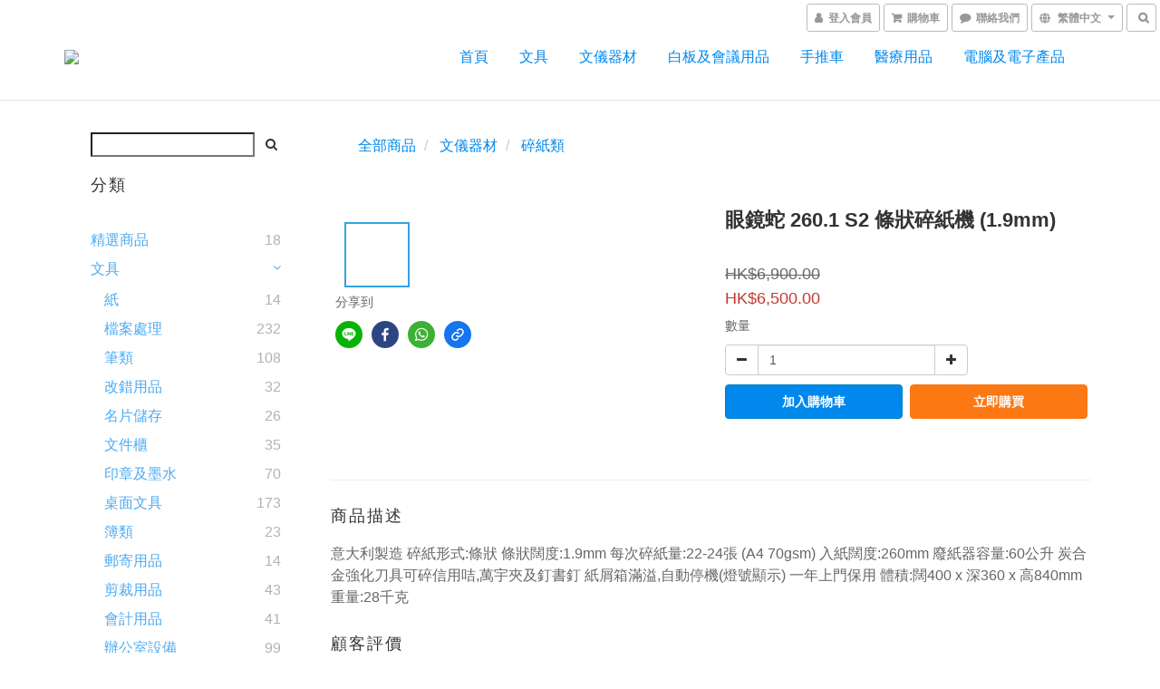

--- FILE ---
content_type: application/javascript
request_url: https://cdn.shoplineapp.com/packs/js/runtime~shop-c3f224e1cb8644820ea6.js
body_size: 628
content:
!function(e){function r(r){for(var n,p,l=r[0],i=r[1],a=r[2],f=0,s=[];f<l.length;f++)p=l[f],Object.prototype.hasOwnProperty.call(o,p)&&o[p]&&s.push(o[p][0]),o[p]=0;for(n in i)Object.prototype.hasOwnProperty.call(i,n)&&(e[n]=i[n]);for(c&&c(r);s.length;)s.shift()();return u.push.apply(u,a||[]),t()}function t(){for(var e,r=0;r<u.length;r++){for(var t=u[r],n=!0,l=1;l<t.length;l++){var i=t[l];0!==o[i]&&(n=!1)}n&&(u.splice(r--,1),e=p(p.s=t[0]))}return e}var n={},o={"runtime~shop":0},u=[];function p(r){if(n[r])return n[r].exports;var t=n[r]={i:r,l:!1,exports:{}};return e[r].call(t.exports,t,t.exports,p),t.l=!0,t.exports}p.m=e,p.c=n,p.d=function(e,r,t){p.o(e,r)||Object.defineProperty(e,r,{enumerable:!0,get:t})},p.r=function(e){"undefined"!==typeof Symbol&&Symbol.toStringTag&&Object.defineProperty(e,Symbol.toStringTag,{value:"Module"}),Object.defineProperty(e,"__esModule",{value:!0})},p.t=function(e,r){if(1&r&&(e=p(e)),8&r)return e;if(4&r&&"object"===typeof e&&e&&e.__esModule)return e;var t=Object.create(null);if(p.r(t),Object.defineProperty(t,"default",{enumerable:!0,value:e}),2&r&&"string"!=typeof e)for(var n in e)p.d(t,n,function(r){return e[r]}.bind(null,n));return t},p.n=function(e){var r=e&&e.__esModule?function(){return e.default}:function(){return e};return p.d(r,"a",r),r},p.o=function(e,r){return Object.prototype.hasOwnProperty.call(e,r)},p.p="https://cdn.shoplineapp.com/packs/";var l=window.webpackJsonp=window.webpackJsonp||[],i=l.push.bind(l);l.push=r,l=l.slice();for(var a=0;a<l.length;a++)r(l[a]);var c=i;t()}([]);
//# sourceMappingURL=runtime~shop-c3f224e1cb8644820ea6.js.map